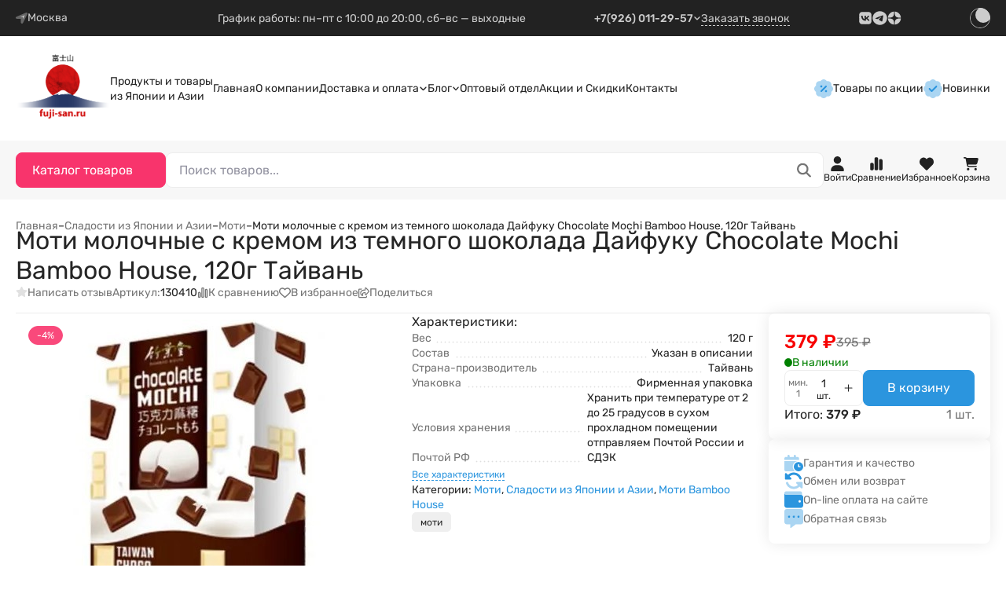

--- FILE ---
content_type: text/css
request_url: https://fuji-san.ru/wa-data/public/site/themes/upsell/css/fonts/Rubik.css
body_size: 85
content:
@font-face {
  font-family: 'Rubik';
  font-style: normal;
  font-weight: 300;
  font-display: swap;
  src: url('./Rubik-300.ttf') format('truetype');
}
@font-face {
  font-family: 'Rubik';
  font-style: normal;
  font-weight: 400;
  font-display: swap;
  src: url('./Rubik-400.ttf') format('truetype');
}
@font-face {
  font-family: 'Rubik';
  font-style: normal;
  font-weight: 500;
  font-display: swap;
  src: url('./Rubik-500.ttf') format('truetype');
}
@font-face {
  font-family: 'Rubik';
  font-style: normal;
  font-weight: 600;
  font-display: swap;
  src: url('./Rubik-600.ttf') format('truetype');
}